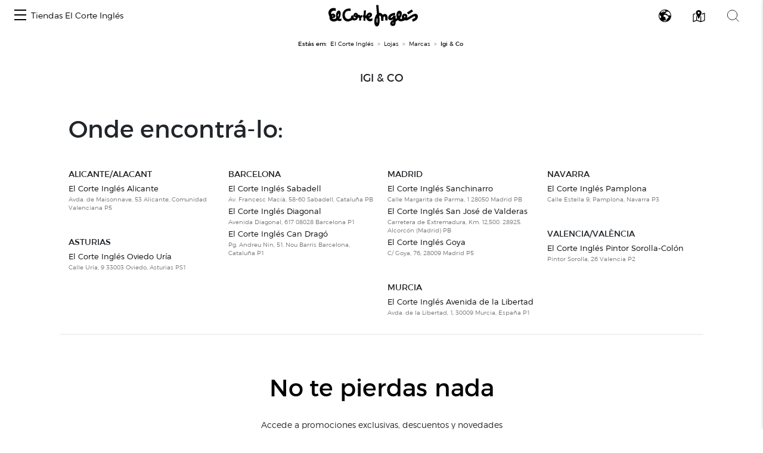

--- FILE ---
content_type: application/javascript
request_url: https://centroscomerciales.elcorteingles.es/assets/js/main.js
body_size: 5040
content:
jQuery( document ).ready(function( $ ) {
	const menuContainer = $('#center_section');
	const item = menuContainer.find('.active');
	if (item.length) {
		const x = item.position().left;
		menuContainer.scrollLeft(x - 8);
	}

	$('.map_container').click( function() {
	    if ( $('#general_map.google-map-inactive').length > 0 ) {
	    	$('#general_map').addClass('clicked');
	    	$('#general_map').removeClass('google-map-inactive');
	        $('#general_map').addClass('google-map');

	        console.log("Inicializamos mapa");

	        initMap();
		}
	});

	$('[data-toggle="opened"]').click( function() {
		var id = $(this).attr('href');

	    if ($(id).length > 0) {
	    	$(id).toggleClass('opened');
		}

		if (id === '#menu-search-wrapper') {
			$(id).find('input').focus();
		}
	});

	$('.centers-list-hover li').click(function () {
		$(this).addClass('active');
		$(this).siblings().removeClass('active');
	});

	$('.dropdown-menu[data-change-title="true"] a').click(function() {
		var dropdown = $(this).closest('.dropdown');
		dropdown.find('.dropdown-toggle > span').text($(this).text());
	});

	$('.show-target').click(function() {
		var id = $(this).attr('id');
		var elem = $('[data-target="#' + id + '"]');

		if (elem) {
			elem.siblings().addClass('d-none');
			elem.removeClass('d-none');
		}
	});

	$('.select-buildings').change(function() {
		var index = $(this).val();
		var elem = $('[data-target="#building-' + index + '"]');

		if (elem) {
			elem.siblings().addClass('d-none');
			elem.removeClass('d-none');
		}
	});

	$(document).on('click', 'a[href^="#"]', function (event) {
		event.preventDefault();

		$('html, body').animate({
			scrollTop: $($.attr(this, 'href')).offset().top
		}, 500);
	});

	$('.footer__wrapper .webs__links [role="button"]').click(function (e) {
		var id = $(this).attr('id');

		if (id) {
			$('[aria-labelledby="'+id+'"]').slideToggle();
			$(this).find('.webs__link-icon').toggleClass('arrow-down arrow-up');
		}
	});

	$('.footer__wrapper .links__label[role="button"]').click(function (e) {
		var id = $(this).attr('id');

		if (id) {
			$('[aria-labelledby="'+id+'"]').slideToggle();
			$(this).find('.links__icon').toggleClass('arrow-down arrow-up');
		}
	});

	// Open link url in empty modal
	var modalElem = $('#modal_empty');
	var iframe = modalElem.find('iframe');
	var message = modalElem.find('.message');

	$('a').click(function (e) {
		var url = $(this).attr('href');

		if (!url) {
			return;
		}

		var urlParams = (new URL(url)).searchParams;
		var urlModalParam = urlParams.get('modal');

		if (urlModalParam !== '1') {
			return;
		}

		e.preventDefault();

		iframe.attr('src', url);
		iframe.removeClass('d-none');
		message.addClass('d-none');
		modalElem.modal('show');
	});

	modalElem.on('hidden.bs.modal', function (e) {
		iframe.html('').attr('src', '');
		iframe.addClass('d-none');
		message.html('');
		message.addClass('d-none');
	});

	// Subscribe form
	var subscribeForm = $('.newsletter__form');

	if (subscribeForm) {
		var formPrivacy = subscribeForm.find('.newsletter__form-privacy');
		var formPrivacyInput = formPrivacy.find('.newsletter__form-privacy-input');
		var formPrivacyCheck = formPrivacy.find('.newsletter__form-privacy-check');
		var formPrivacyError = formPrivacy.find('.newsletter__form-error');

		var validEmailRegex = /^[a-zA-Z0-9.!#$%&'*+/=?^_`{|}~-]+@[a-zA-Z0-9-]+(?:\.[a-zA-Z0-9-]+)*$/;
		var formEmail = subscribeForm.find('.newsletter__form-email');
		var formEmailInput = formEmail.find('.newsletter__form-email-input');
		var formEmailError = formEmail.find('.newsletter__form-error');

		formPrivacyCheck.click(function (e) {
			formPrivacyInput.click();
		});

		subscribeForm.on('submit', function (e) {
			e.preventDefault();

			var error = false;

			formPrivacyCheck.removeClass('newsletter__form-privacy-check--error');
			formPrivacyError.addClass('d-none');

			if (!formPrivacyInput.is(':checked')) {
				formPrivacyCheck.addClass('newsletter__form-privacy-check--error');
				formPrivacyError.removeClass('d-none');

				error = true;
			}

			formEmailError.addClass('d-none');

			var formEmailValue = formEmailInput.val();

			if (!formEmailValue || !formEmailValue.match(validEmailRegex)) {
				formEmailError.removeClass('d-none');

				error = true;
			}

			if (error) {
				return;
			}

			//submit data
			$.ajax({
				method: 'POST',
				url: 'https://www.elcorteingles.es/api/newsletters/subscription',
				data: JSON.stringify({ code: '00000045', email: formEmailValue }),
				contentType: 'application/json',
				dataType: 'json'
			})
				.done(function( response ) {
					if (response && response.message) {
						iframe.addClass('d-none');
						message.html(response.message);
						message.removeClass('d-none');
						modalElem.modal('show');
					}
				})
				.fail(function() {
					iframe.addClass('d-none');
					message.html('Ha ocurrido un problema. Por favor, inténtalo de nuevo más tarde.');
					message.removeClass('d-none');
					modalElem.modal('show');
				});
		});
	}
});